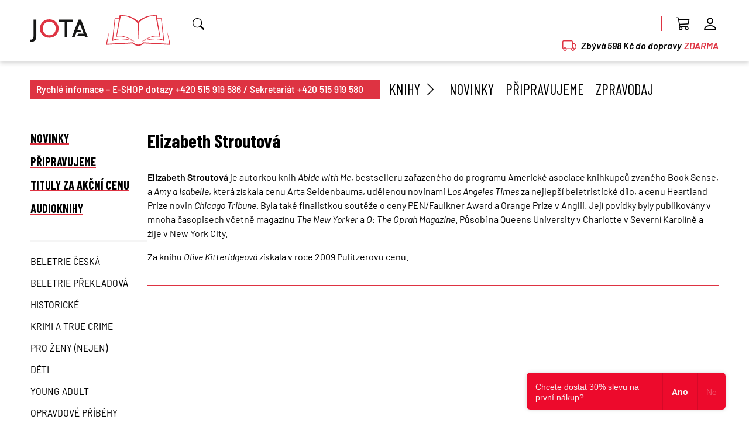

--- FILE ---
content_type: text/html; charset=utf-8
request_url: https://www.jota.cz/autor/elizabeth-stroutova
body_size: 3693
content:
<!DOCTYPE html>
<html lang="cz">
  <head>
    <meta charset="utf-8">
    <meta name="viewport" content="width=device-width">
    <title>Nakladatelství Jota</title>
    <link rel="stylesheet" href="/css/barlow.css">
    <link rel="stylesheet" href="/dist/main.css?v=20251015">
    <meta name="google-site-verification" content="9Hmz3jxwhpeiMjxaIt0OYttOLXstVZ_6DdY-eOB70CI">
    <meta name="facebook-domain-verification" content="jtitrtt6lietccaywis3f6hv248df1">
    <link rel="icon" type="image/png" href="/img/favicons/jota_fav_16x16.png" sizes="16x16">
    <link rel="icon" type="image/png" href="/img/favicons/jota_fav_32x32.png" sizes="32x32">
    <link rel="icon" type="image/png" href="/img/favicons/jota_fav_96x96.png" sizes="96x96">
    <link rel="icon" type="image/png" href="/img/favicons/jota_fav_180x180.png" sizes="180x180">

<script async src="https://securepubads.g.doubleclick.net/tag/js/gpt.js"></script>

<script async src="https://pagead2.googlesyndication.com/pagead/js/adsbygoogle.js?client=ca-pub-2734812874052464" crossorigin="anonymous"></script>

    <!-- Google Tag Manager -->
<!-- Google tag (gtag.js) -->
<!-- Google Tag Manager -->
<script>(function(w,d,s,l,i){w[l]=w[l]||[];w[l].push({'gtm.start':
new Date().getTime(),event:'gtm.js'});var f=d.getElementsByTagName(s)[0],
j=d.createElement(s),dl=l!='dataLayer'?'&l='+l:'';j.async=true;j.src=
'https://www.googletagmanager.com/gtm.js?id='+i+dl;f.parentNode.insertBefore(j,f);
})(window,document,'script','dataLayer','GTM-NTKKFQ');</script>

        <!-- End Google Tag Manager -->
		<!-- Meta Pixel Code -->

<!-- Begin Leadhub Pixel Code -->
<script>
(function(w,d,x,n,u,t,f,s,o){f='LHInsights';w[n]=w[f]=w[f]||function(n,d){
(w[f].q=w[f].q||[]).push([n,d])};w[f].l=1*new Date();s=d.createElement(x);
s.async=1;s.src=u+'?t='+t;o=d.getElementsByTagName(x)[0];o.parentNode.insertBefore(s,o)
})(window,document,'script','lhi','//www.lhinsights.com/agent.js','89zn2ecqS0qbx2e');
lhi('pageview');
</script>
<!-- End Leadhub Pixel Code -->				

  </head>

  <body>
    <header>
      <div class="container-fluid top-menu-top" id="snippet--top">
        <div class="container">
          <div class="top-menu-main">
            <div class="logo-top"><a href="/"><img class="top-logo" title="Jota nakladatelství" src="/img/logo-jota.png"><img title="Jota nakladatelství" class="top-logo" src="/img/logo-book.png"></a></div>

            <div>
              <div class="header-menu" id="snippet--topNav">
                <ul>
                  <li class="search-li">
                    <div class="search-div" id="search-div">
                      <form action="/hledat" autocomplete="off" method="GET">
                        <input id="search" class="form-control-search" autocomplete="off" name="text" type="text" placeholder="Výraz k vyhledání">                        
                        <i id="search-submit" class="bi bi-search"></i>
                      </form>
                      <div class="search-result" id="search-result">
                        <p class="p-2 show" id="search-info">Výraz je příliš krátký. Zadejte minimálně 3 znaky</p>
                        <p class="p-2" id="search-info-none">Nic nebylo nalezeno.</p>
                        <ul id="search-result-list">
                        </ul>
                      </div>
                    </div>                  
                  </li>
                  <li class="delimiter"></li>
                  <li>
                    <a href="/kosik" class="position-relative">
                      <i class="bi bi-cart3"></i>
                    </a>
                  </li>
                  <li class="header-menu-last">
                    <a href="/prihlaseni"><i class="bi bi-person"></i></a>
                  </li>
                  <li id="header-menu-btn">
                    <a href=""><i class="bi bi-list"></i></a>
                  </li>
                </ul>

              </div>
              <div class="top-menu-delivery">                
                <i class="me-2 text-red bi bi-truck"></i>
                  Zbývá 598 Kč do dopravy <span class="text-red ms-1">ZDARMA</span>
              </div>
            </div>

          </div>

        </div>
      </div>
      <div class="container top-menu-bottom" id="submenu-container">
        <div class="top-info">
          Rychlé infomace – E-SHOP dotazy +420 515 919 586 / Sekretariát +420 515 919 580
        </div>
        <ul>
          <li class="submenu-link" id="submenu-link">
            <a href="/knihy" class="submenu-link-label">Knihy <i class="bi bi-chevron-right"></i></a>
            <div class="submenu">
              <a href="/beletrie-ceska" title="Beletrie česká">Beletrie česká</a>
              <a href="/beletrie-prekladova" title="Beletrie překladová">Beletrie překladová</a>
              <a href="/historicke" title="Historické">Historické</a>
              <a href="/krimi-a-true-crime" title="Krimi a True Crime">Krimi a True Crime</a>
              <a href="/pro-zeny-nejen" title="Pro ženy (nejen)">Pro ženy (nejen)</a>
              <a href="/fantasy" title="Fantasy">Fantasy</a>
              <a href="/young-adult" title="Young Adult">Young Adult</a>
              <a href="/deti" title="Děti">Děti</a>
              <a href="/opravdove-pribehy" title="Opravdové příběhy">Opravdové příběhy</a>
              <a href="/popularne-naucna" title="Populárně naučná">Populárně naučná</a>
              <a href="/literatura-faktu-a-military" title="Literatura faktu a military">Literatura faktu a military</a>
              <a href="/cestopisy" title="Cestopisy">Cestopisy</a>
              <a href="/turisticke-pruvodce" title="Turistické průvodce">Turistické průvodce</a>
              <a href="/e-knihy" class="bold"><span>E-knihy</span></a>
              <a href="/audioknihy" class="bold"><span>Audioknihy</span></a>
              <a href="/tituly-za-akcni-ceny" class="bold"><span>Tituly za akční cenu</span></a>
            </div>
          </li>
          <li><a href="/novinky">Novinky</a></li>
          <li><a href="/pripravujeme">Připravujeme</a></li>
          <li><a href="/zpravodaj">Zpravodaj</a></li>
        </ul>
      </div>
    </header>
    <main>
<div class="container-fluid mt-2 border-menu-container">
  <div class="container mb-5" id="shop-view">
    <div class="shop-menu">
      <ul class="shop-menu-first">
        <li><a href="/novinky">Novinky</a></li>
        <li><a href="/pripravujeme">Připravujeme</a></li>
        <li><a href="/tituly-za-akcni-ceny">Tituly za akční cenu</a></li>
        <li><a href="/audioknihy">Audioknihy</a></li>
      </ul>
      <ul class="shop-menu-second">
        <li><a href="/beletrie-ceska">Beletrie česká</a></li>
        <li><a href="/beletrie-prekladova">Beletrie překladová</a></li>
        <li><a href="/historicke">Historické</a></li>
        <li><a href="/krimi-a-true-crime">Krimi a True Crime</a></li>
        <li><a href="/pro-zeny-nejen">Pro ženy (nejen)</a></li>
        <li><a href="/deti">Děti</a></li>
        <li><a href="/young-adult">Young Adult</a></li>
        <li><a href="/opravdove-pribehy">Opravdové příběhy</a></li>
        <li><a href="/popularne-naucna">Populárně naučná</a></li>
        <li><a href="/literatura-faktu-a-military">Literatura faktu a military</a></li>
        <li><a href="/cestopisy">Cestopisy</a></li>
        <li><a href="/turisticke-pruvodce">Turistické průvodce</a></li>
      </ul>
    </div>

    <div class="newsletter-content">
      <div class="ns-detail-cnt">
        <div class="ns-detail-head">
          <div>
            <h1>Elizabeth Stroutová</h1>
            <p><strong>Elizabeth Stroutová</strong> je autorkou knih <em>Abide with Me</em>, bestsel­leru zařazeného do programu Americké asociace knihkupců zvaného Book Sen­se, a <em>Amy a Isabelle</em>, která získala cenu Arta Seidenbauma, udělenou novinami <em>Los Angeles Times</em> za nejlepší beletris­tické dílo, a cenu Heartland Prize novin <em>Chicago Tribune</em>. Byla také finalistkou soutěže o ceny PEN/Faulkner Award a Orange Prize v Anglii. Její povídky byly publikovány v mnoha časopisech včetně magazínu <em>The New Yorker</em> a <em>O: The Oprah Magazine</em>. Působí na Queens Universi­ty v Charlotte v Severní Karolíně a žije v New York City.</p>    <p>Za knihu <em>Olive Kitteridgeová</em>&nbsp;získala v roce 2009 Pulitzerovu cenu.</p>
          </div>
        </div>
        <div class="ns-detail-body">
          <div class="author-item">
            
          </div>
          <div class="author-item">
            
          </div>
        </div>
      </div>        
    </div>

  </div>
</div>

    </main>
    <footer>
      <div class="container footer">
        <div>
          <p class="footer-title"><img src="/img/jota-footer-text.png" title="Jota nakladatelství"></p>
          <p class="line-height-2 footer-border-top pt-2">Nakladatelství JOTA, s.r.o.<br>Škárova 809/16,  612 00 Brno – Královo Pole<br>+420 515 919 580<br>jota@jota.cz</p>
        </div>
        <div class="footer-middle">
          <p class="footer-title">Odkazy</p>
          <div>
            <ul class="footer-border-top pt-2">
              <li><a href="/kontakty">Kontakty</a></li>
              <li><a href="/o-nas">O nás</a></li>
              <li><a href="/pro-partnery-media">Pro partnery a média</a></li>
            </ul>
            <ul class="pt-2">
              <li><a href="/obchodni-podminky">Obchodní podmínky</a></li>
              <li><a href="/zasady-zpracovani-osobnich-udaju">GDPR - Ochrana osobních údajů</a></li>
              <li><a href="/prohlaseni-pouziti-cookies">Prohlášení o použití cookies</a></li>
            </ul>
          </div>
        </div>
        <div>
          <p class="footer-title footer-title-border">Sledujte nás na sítích</p>
          <div class="footer-icons mb-3 footer-border-top pt-2">
            <a href="https://www.facebook.com/JOTA.nakladatelstvi" target="_blank"><i class="bi bi-facebook"></i></a>
            <a href="https://www.instagram.com/nakladatelstvijota/" target="_blank"><i class="bi bi-instagram"></i></a>
            <a href="https://www.youtube.com/user/NakladatelstviJOTA/videos" target="_blank"><i class="bi bi-youtube"></i></a>
            <a href="https://issuu.com/nakladatelstvijota" target="_blank"><img src="/img/icon-circle.png"></a>
          </div>
          
		  <p class="footer-title">Odebírejte náš newsletter</p>
          <div class="footer-newsletter" id="snippet--newsletterForm">
            <form class="ajax" action="/autor/elizabeth-stroutova" method="post" id="frm-newsletterForm">
              <div class="input-group input-group-sm">
                <input class="form-control" placeholder="E-mail" type="email" name="email" maxlength="50" id="frm-newsletterForm-email" required data-nette-rules='[{"op":":filled","msg":"Vyplňte e-mail"},{"op":":maxLength","msg":"Maximální délka je 50 znaků","arg":50},{"op":":email","msg":"Nesprávný formát e-mailové adresy"}]'>
                <button class="input-group-text"><i class="bi bi-send-fill"></i></button>
              </div>
<input type="hidden" name="_do" value="newsletterForm-submit"><!--[if IE]><input type=IEbug disabled style="display:none"><![endif]-->
            </form>
          </div>
		  
        </div>
      </div>
    </footer>
<div class="modal" id="cartModal" tabindex="-1">
  <div class="modal-dialog" id="snippet--cartModal">
  </div>
</div>

    <script src="/dist/main.js?v=20240821"></script>

  </body>
</html>


--- FILE ---
content_type: text/html; charset=utf-8
request_url: https://www.google.com/recaptcha/api2/aframe
body_size: 181
content:
<!DOCTYPE HTML><html><head><meta http-equiv="content-type" content="text/html; charset=UTF-8"></head><body><script nonce="ny0insHqxHnbp8DWh0NFSA">/** Anti-fraud and anti-abuse applications only. See google.com/recaptcha */ try{var clients={'sodar':'https://pagead2.googlesyndication.com/pagead/sodar?'};window.addEventListener("message",function(a){try{if(a.source===window.parent){var b=JSON.parse(a.data);var c=clients[b['id']];if(c){var d=document.createElement('img');d.src=c+b['params']+'&rc='+(localStorage.getItem("rc::a")?sessionStorage.getItem("rc::b"):"");window.document.body.appendChild(d);sessionStorage.setItem("rc::e",parseInt(sessionStorage.getItem("rc::e")||0)+1);localStorage.setItem("rc::h",'1768694471610');}}}catch(b){}});window.parent.postMessage("_grecaptcha_ready", "*");}catch(b){}</script></body></html>

--- FILE ---
content_type: text/css
request_url: https://www.jota.cz/css/barlow.css
body_size: 285
content:
@charset "UTF-8";
@font-face {
  font-family:'BarlowCondensed';
  font-style:normal;
  font-weight:400;
  font-display: swap;
  src: url('webfonts/BarlowCondensed-Regular.woff2') format('woff2');
}
@font-face {
  font-family:'BarlowCondensed';
  font-style:italic;
  font-weight:400;
  font-display: swap;
  src: url('webfonts/BarlowCondensed-Italic.woff2') format('woff2');
}
@font-face {
  font-family:'BarlowCondensed';
  font-style:normal;
  font-weight:600;
  font-display: swap;
  src: url('webfonts/BarlowCondensed-SemiBold.woff2') format('woff2');
}
@font-face {
  font-family:'BarlowCondensed';
  font-style:normal;
  font-weight:700;
  font-display: swap;
  src: url('webfonts/BarlowCondensed-Bold.woff2') format('woff2');
}

@font-face {
  font-family:'BarlowSemiCondensed';
  font-style:normal;
  font-weight:100;
  font-display: swap;
  src: url('webfonts/BarlowSemiCondensed-Thin.ttf') format('ttf');
}
@font-face {
  font-family:'BarlowSemiCondensed';
  font-style:italic;
  font-weight:100;
  font-display: swap;
  src: url('webfonts/BarlowSemiCondensed-ThinItalic.ttf') format('ttf');
}
@font-face {
  font-family:'BarlowSemiCondensed';
  font-style:normal;
  font-weight:300;
  font-display: swap;
  src: url('webfonts/BarlowSemiCondensed-Light.ttf') format('ttf');
}
@font-face {
  font-family:'BarlowSemiCondensed';
  font-style:italic;
  font-weight:300;
  font-display: swap;
  src: url('webfonts/BarlowSemiCondensed-LightItalic.ttf') format('ttf');
}
@font-face {
  font-family:'BarlowSemiCondensed';
  font-style:normal;
  font-weight:400;
  font-display: swap;
  src: url('webfonts/BarlowSemiCondensed-Regular.woff2') format('woff2');
}
@font-face {
  font-family:'BarlowSemiCondensed';
  font-style:italic;
  font-weight:400;
  font-display: swap;
  src: url('webfonts/BarlowSemiCondensed-RegularItalic.ttf') format('ttf');
}
@font-face {
  font-family:'BarlowSemiCondensed';
  font-style:normal;
  font-weight:500;
  font-display: swap;
  src: url('webfonts/BarlowSemiCondensed-Medium.woff2') format('woff2');
}
@font-face {
  font-family:'BarlowSemiCondensed';
  font-style:italic;
  font-weight:500;
  font-display: swap;
  src: url('webfonts/BarlowSemiCondensed-MediumItalic.ttf') format('ttf');
}
@font-face {
  font-family:'BarlowSemiCondensed';
  font-style:normal;
  font-weight:600;
  font-display: swap;
  src: url('webfonts/BarlowSemiCondensed-SemiBold.woff2') format('woff2');
}
@font-face {
  font-family:'BarlowSemiCondensed';
  font-style:italic;
  font-weight:600;
  font-display: swap;
  src: url('webfonts/BarlowSemiCondensed-SemiBoldItalic.ttf') format('ttf');
}
@font-face {
  font-family:'BarlowSemiCondensed';
  font-style:normal;
  font-weight:700;
  font-display: swap;
  src: url('webfonts/BarlowSemiCondensed-Bold.ttf') format('ttf');
}
@font-face {
  font-family:'BarlowSemiCondensed';
  font-style:italic;
  font-weight:700;
  font-display: swap;
  src: url('webfonts/BarlowSemiCondensed-BoldItalic.ttf') format('ttf');
}
@font-face {
  font-family:'BarlowSemiCondensed';
  font-style:normal;
  font-weight:900;
  font-display: swap;
  src: url('webfonts/BarlowSemiCondensed-Black.ttf') format('ttf');
}
@font-face {
  font-family:'BarlowSemiCondensed';
  font-style:italic;
  font-weight:900;
  font-display: swap;
  src: url('webfonts/BarlowSemiCondensed-BlackItalic.ttf') format('ttf');
}


@font-face {
  font-family:'Barlow';
  font-style:normal;
  font-weight:100;
  font-display: swap;
  src: url('webfonts/Barlow-Thin.woff2') format('woff2');
}
@font-face {
  font-family:'Barlow';
  font-style:italic;
  font-weight:100;
  font-display: swap;
  src: url('webfonts/Barlow-ThinItalic.woff2') format('woff2');
}
@font-face {
  font-family:'Barlow';
  font-style:normal;
  font-weight:300;
  font-display: swap;
  src: url('webfonts/Barlow-Light.woff2') format('woff2');
}
@font-face {
  font-family:'Barlow';
  font-style:italic;
  font-weight:300;
  font-display: swap;
  src: url('webfonts/Barlow-LightItalic.woff2') format('woff2');
}
@font-face {
  font-family:'Barlow';
  font-style:normal;
  font-weight:400;
  font-display: swap;
  src: url('webfonts/Barlow-Regular.woff2') format('woff2');
}
@font-face {
  font-family:'Barlow';
  font-style:italic;
  font-weight:400;
  font-display: swap;
  src: url('webfonts/Barlow-Italic.woff2') format('woff2');
}
@font-face {
  font-family:'Barlow';
  font-style:normal;
  font-weight:500;
  font-display: swap;
  src: url('webfonts/Barlow-Medium.woff2') format('woff2');
}
@font-face {
  font-family:'Barlow';
  font-style:italic;
  font-weight:500;
  font-display: swap;
  src: url('webfonts/Barlow-MediumItalic.woff2') format('woff2');
}
@font-face {
  font-family:'Barlow';
  font-style:normal;
  font-weight:600;
  font-display: swap;
  src: url('webfonts/Barlow-SemiBold.woff2') format('woff2');
}
@font-face {
  font-family:'Barlow';
  font-style:italic;
  font-weight:600;
  font-display: swap;
  src: url('webfonts/Barlow-SemiBoldItalic.woff2') format('woff2');
}
@font-face {
  font-family:'Barlow';
  font-style:normal;
  font-weight:700;
  font-display: swap;
  src: url('webfonts/Barlow-Bold.woff2') format('woff2');
}
@font-face {
  font-family:'Barlow';
  font-style:italic;
  font-weight:700;
  font-display: swap;
  src: url('webfonts/Barlow-BoldItalic.woff2') format('woff2');
}
@font-face {
  font-family:'Barlow';
  font-style:normal;
  font-weight:900;
  font-display: swap;
  src: url('webfonts/Barlow-Black.woff2') format('woff2');
}
@font-face {
  font-family:'Barlow';
  font-style:italic;
  font-weight:900;
  font-display: swap;
  src: url('webfonts/Barlow-BlackItalic.woff2') format('woff2');
}
